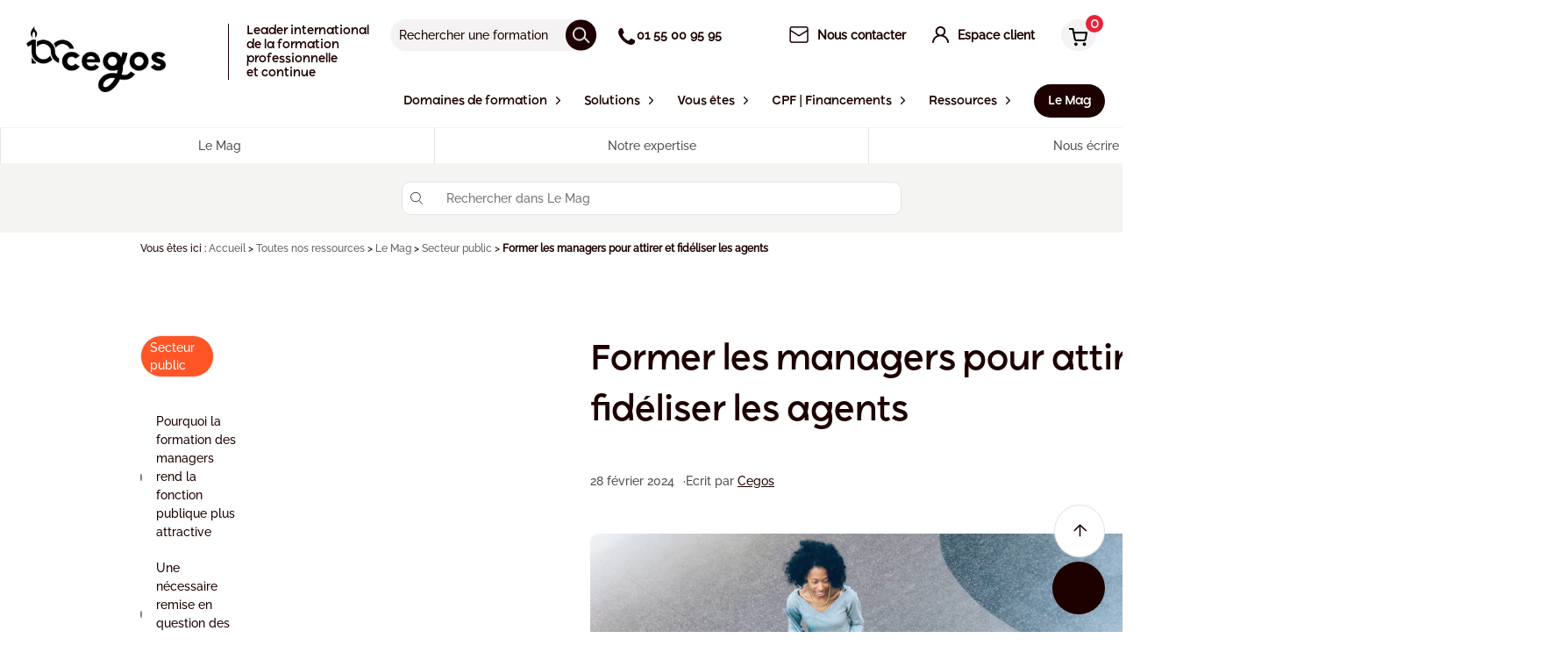

--- FILE ---
content_type: image/svg+xml
request_url: https://www.cegos.fr/assets/media/img/close-icon-3a0403eb.svg
body_size: 114
content:
<?xml version="1.0" encoding="utf-8"?>
<!-- Generator: Adobe Illustrator 22.1.0, SVG Export Plug-In . SVG Version: 6.00 Build 0)  -->
<svg version="1.1" id="Calque_1" xmlns="http://www.w3.org/2000/svg" xmlns:xlink="http://www.w3.org/1999/xlink" x="0px" y="0px"
	 viewBox="0 0 16 15" style="enable-background:new 0 0 16 15;" xml:space="preserve">
<style type="text/css">
	.st0{fill:none;stroke:#000000;stroke-linecap:square;}
</style>
<g transform="rotate(45 12.374 5.975)">
	<path class="st0" d="M10.5,0.5v20 M20.5,10.5h-20"/>
</g>
</svg>
